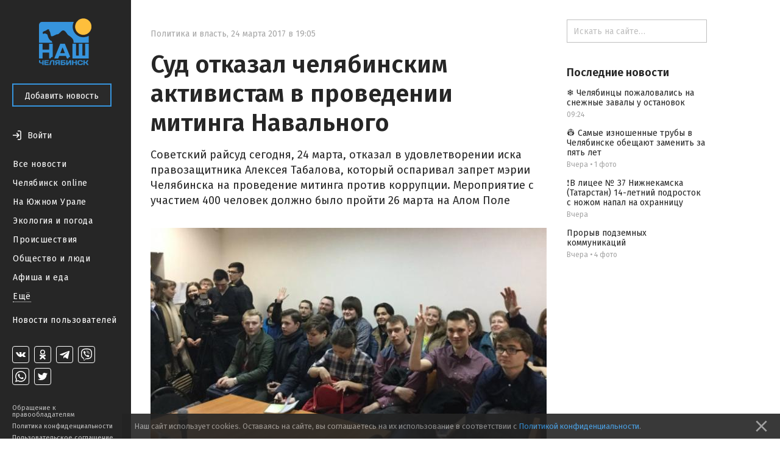

--- FILE ---
content_type: text/html; charset=utf-8
request_url: https://nashchelyabinsk.ru/post/sud-otkazal-cheliabinskim-aktivistam-v-provedenii-/
body_size: 28812
content:
<!DOCTYPE html><html><head><meta charset="utf-8"/><title>Суд отказал челябинским активистам в проведении митинга Навального — Наш Челябинск</title><link href="https://fonts.googleapis.com/css?family=Fira+Sans:400,500,600,700" rel="stylesheet"/><link href="https://maxcdn.bootstrapcdn.com/font-awesome/4.5.0/css/font-awesome.min.css" rel="stylesheet"/><link href="/static/css/main.333dd5932497.css" rel="stylesheet"/><link href="/static/css/theme.770ce8bb08e7.css" rel="stylesheet"/><link href="/static/css/likely.bb8020c6aa3f.css" rel="stylesheet"/><link href="/static/css/fancybox/fancybox.min.b6ac71e205f4.css" rel="stylesheet"/><script data-main="/static/js/app.06efc20b1abd.js" src="/static/js/libs/require.ce648077c54a.js"></script><script charset="utf-8" src="//yastatic.net/share2/share.js" type="text/javascript"></script><script charset="utf-8" src="//yastatic.net/es5-shims/0.0.2/es5-shims.min.js" type="text/javascript"></script><meta content="width=device-width, initial-scale=1, minimum-scale=1.0, user-scalable=no" name="viewport"/><meta content="@nashchelyabinsk" name="twitter:site"/><meta content="summary" name="twitter:card"/><meta content="Суд отказал челябинским активистам в проведении митинга Навального " property="og:title"/><meta content="Суд отказал челябинским активистам в проведении митинга Навального " name="twitter:title"/><meta content="Советский райсуд сегодня, 24 марта, отказал в удовлетворении иска правозащитника Алексея Табалова, который оспаривал запрет мэрии Челябинска на проведение митинга против коррупции. Мероприятие с участием 400 человек должно было пройти 26 марта на Алом Поле" name="og:description"/><meta content="Советский райсуд сегодня, 24 марта, отказал в удовлетворении иска правозащитника Алексея Табалова, который оспаривал запрет мэрии Челябинска на проведение митинга против коррупции. Мероприятие с участием 400 человек должно было пройти 26 марта на Алом Поле" name="description"/><meta content="Советский райсуд сегодня, 24 марта, отказал в удовлетворении иска правозащитника Алексея Табалова, который оспаривал запрет мэрии Челябинска на проведение митинга против коррупции. Мероприятие с участием 400 человек должно было пройти 26 марта на Алом Поле" name="twitter:description"/><meta content="https://nashchelyabinsk.ru/media/main_images/f5283caf34514117a5e1c298ff97b5a8.jpg" property="og:image"/><meta content="https://nashchelyabinsk.ru/media/main_images/f5283caf34514117a5e1c298ff97b5a8.jpg" name="twitter:image:src"/><link href="https://nashchelyabinsk.ru/media/main_images/f5283caf34514117a5e1c298ff97b5a8.jpg" rel="image_src"/><meta content="Наш Челябинск: официальное городское сообщество" name="og:description"/><meta content="Наш Челябинск: официальное городское сообщество" name="description"/><meta content="Наш Челябинск: официальное городское сообщество" name="twitter:description"/><link href="/static/favicon/apple-icon-57x57.88e0ca8a72dc.png" rel="apple-touch-icon" sizes="57x57"/><link href="/static/favicon/apple-icon-60x60.2ab57762465c.png" rel="apple-touch-icon" sizes="60x60"/><link href="/static/favicon/apple-icon-72x72.9d392aa5f341.png" rel="apple-touch-icon" sizes="72x72"/><link href="/static/favicon/apple-icon-76x76.2d358e7ce3cb.png" rel="apple-touch-icon" sizes="76x76"/><link href="/static/favicon/apple-icon-114x114.2efae82f462c.png" rel="apple-touch-icon" sizes="114x114"/><link href="/static/favicon/apple-icon-120x120.c910a21921cd.png" rel="apple-touch-icon" sizes="120x120"/><link href="/static/favicon/apple-icon-144x144.57ebd013cad8.png" rel="apple-touch-icon" sizes="144x144"/><link href="/static/favicon/apple-icon-152x152.22ed854357d4.png" rel="apple-touch-icon" sizes="152x152"/><link href="/static/favicon/apple-icon-180x180.40756a173cb2.png" rel="apple-touch-icon" sizes="180x180"/><link href="/static/favicon/android-icon-192x192.4bdf56ee33d9.png" rel="icon" sizes="192x192" type="image/png"/><link href="/static/favicon/favicon-32x32.06a51484f872.png" rel="icon" sizes="32x32" type="image/png"/><link href="/static/favicon/favicon-96x96.c5a25596c459.png" rel="icon" sizes="96x96" type="image/png"/><link href="/static/favicon/favicon-16x16.12a9fef83e0e.png" rel="icon" sizes="16x16" type="image/png"/><link href="/static/favicon/manifest.0527bbdfa455.json" rel="manifest"/><meta content="#ffffff" name="msapplication-TileColor"/><meta content="/static/favicon/ms-icon-144x144.57ebd013cad8.png" name="msapplication-TileImage"/><meta content="#ffffff" name="theme-color"/><link href="/rss/" rel="alternate" title="RSS" type="application/rss+xml"/></head><body data-script-main="post" data-vk-app-id="5386988"><script type="text/javascript"> (function (d, w, c) { (w[c] = w[c] || []).push(function() { try { w.yaCounter36883280 = new Ya.Metrika({ id:36883280, clickmap:true, trackLinks:true, accurateTrackBounce:true, webvisor:true }); } catch(e) { } }); var n = d.getElementsByTagName("script")[0], s = d.createElement("script"), f = function () { n.parentNode.insertBefore(s, n); }; s.type = "text/javascript"; s.async = true; s.src = "https://mc.yandex.ru/metrika/watch.js"; if (w.opera == "[object Opera]") { d.addEventListener("DOMContentLoaded", f, false); } else { f(); } })(document, window, "yandex_metrika_callbacks"); </script><noscript>&lt;div&gt;&lt;img src="https://mc.yandex.ru/watch/36883280" style="position:absolute; left:-9999px;" alt="" /&gt;&lt;/div&gt;</noscript><div class="body-wrapper"><nav class="mobile-bar"><div class="mobile-bar-wrapper"><div class="mobile-bar-menu pull-left"><a class="js-open-menu" href="#"><img src="/static/images/menu-icon.e307ee6e7e02.svg"/><span class="mobile-hide-small">Меню</span></a></div><div class="mobile-bar-logo"><div class="mobile-bar-logo-wrapper"><a href="/"><img class="logo-image" src="/static/images/logo.10c067511538.png"/></a></div></div><div class="mobile-bar-auth pull-right"><div class="user-is-not-authenticated auth-wrapper"><a class="js-login-button pull-right" href="#"><div class="large-icon-wrapper"><span class="imaged-button login-button"></span></div><span class="login-button-text mobile-hide-small">Войти</span></a></div></div></div></nav><aside class="side-menu-opener"><span class="image-center"></span><img class="side-menu-arrow js-side-menu-arrow" src="/static/images/side-menu-arrow.8422dcccb24e.png"/></aside><div class="side-menu-wrapper"><aside class="side-menu js-mobile-hidden"><div class="side-menu-logo"><a href="/"><img class="logo-image" src="/static/images/logo.10c067511538.png"/></a></div><div class="side-menu-close-menu"><a class="js-close-menu" href="#"><img class="mobile-close-arrow" src="/static/images/side-menu-arrow-close.svg"/>Закрыть</a></div><div class="side-menu-control"><a class="btn btn-primary" href="/write/" id="create-post-btn">Добавить новость</a></div><div class="side-menu-auth"><div class="auth-for-pc"><div class="user-is-not-authenticated"><a class="js-login-button" href="#"><div class="large-icon-wrapper"><span class="imaged-button login-button"></span></div><span class="login-button-text">Войти</span></a></div></div></div><div class="side-menu-categories"><ul><li><a class="" href="/">Все новости</a></li><li><a class="" href="/c/chelyabinsk_online/">Челябинск online</a></li><li><a class="" href="/c/na_yuzhnom_urale/">На Южном Урале</a></li><li><a class="" href="/c/ecologiya_i_pogoda/">Экология и погода</a></li><li><a class="" href="/c/proishestviya/">Происшествия</a></li><li><a class="" href="/c/obshchestvo_i_lyudi/">Общество и люди</a></li><li><a class="" href="/c/afisha_i_eda/">Афиша и еда</a></li><div class="side-menu-categories-folded hidden"><li><a class="" href="/c/ekonomika_i_biznes/">Экономика и бизнес</a></li><li><a class="" href="/c/politika_i_vlast/">Политика и власть</a></li><li><a class="" href="/c/autochelyabinsk/">АвтоЧелябинск</a></li><li><a class="" href="/c/tipichnyi_pokupatel/">Типичный покупатель</a></li><li><a class="" href="/c/podslushano_v_gorode/">Подслушано в городе</a></li><li><a class="" href="/c/istoriya_goroda/">История города</a></li><li><a class="" href="/c/sdelano_v_chelyabinske/">Сделано в Челябинске</a></li><li><a class="" href="/c/nashy_oprosy/">Наши опросы</a></li><li><a class="" href="/c/sport_i_fitness/">Спорт и фитнес</a></li><li><a class="" href="/c/krasota_i_zdorovye/">Красота и здоровье</a></li><li><a class="" href="/c/foto_chelyabinska/">Фото Челябинска</a></li><li><a class="" href="/c/motivatory/">Мотиваторы</a></li><li><a class="" href="/c/muzhskoy_chelyabinsk/">Мужской Челябинск</a></li><li><a class="" href="/c/zhenskiy_chelyabinsk/">Женский Челябинск</a></li><li><a class="" href="/c/mamy_chelyabinska/">Мамы Челябинска</a></li><li><a class="" href="/c/idei_podarkov/">Идеи подарков</a></li><li><a class="" href="/c/vsya_rossiya/">Вся Россия</a></li></div><li><a class="show-more js-folded-menu-reveal" href="#">Ещё</a> <a class="show-more js-folded-menu-hide hidden" href="#">Скрыть</a></li></ul></div><div class="side-menu-sandbox"><a class="" href="/c/sandbox/">Новости пользователей</a></div><div class="side-menu-spacer"></div><div class="side-menu-social"><div class="social-links"><a class="social-link vk-social-icon" href="https://vk.com/nashchelyabinsk" target="_blank"></a> <a class="social-link odnoklassniki-social-icon" href="https://ok.ru/nashchelyabinsk" target="_blank"></a> <a class="social-link telegram-social-icon" href="https://t.me/nashchelyabinsk" target="_blank"></a> <a class="social-link viber-social-icon" href="https://vb.me/nashchelyabinsk" target="_blank"></a> <a class="social-link whatsapp-social-icon" href="https://chat.whatsapp.com/HjwJzTBwJ1n5ao9yOmheUx" target="_blank"></a> <a class="social-link twitter-social-icon" href="https://twitter.com/nashchelyabinsk" target="_blank"></a></div></div><div class="side-menu-note"><a class="" href="/appeal-for-copyright-holders/">Обращение к правообладателям</a> <a class="" href="/privacy-policy/">Политика конфиденциальности</a> <a class="" href="/terms-of-service/">Пользовательское соглашение</a></div></aside><div class="side-menu-mobile-overlay hidden"></div></div><section class="page"><div class="center-content"><div class="center-white-block" itemscope="" itemtype="http://schema.org/NewsArticle"><meta itemid="https://nashchelyabinsk.ru/post/sud-otkazal-cheliabinskim-aktivistam-v-provedenii-/" itemprop="mainEntityOfPage" itemscope="" itemtype="https://schema.org/WebPage"/><div itemprop="publisher" itemscope="" itemtype="https://schema.org/Organization"><div itemprop="logo" itemscope="" itemtype="https://schema.org/ImageObject"><meta content="https://nashchelyabinsk.ru/static/images/logo-very-large.1c24b6c7420a.png" itemprop="url"/><meta content="401" itemprop="width"/><meta content="401" itemprop="height"/></div><meta content="Наш Челябинск" itemprop="name"/></div><div class="post-content"><div class="post-time-wrapper"><div class="small-title post-time pull-left"><a class="post-category" href="/c/politika_i_vlast/">Политика и власть</a><span class="mr-sm">,</span><meta content="2017-03-24T19:05:00+05:00" itemprop="datePublished"/><meta content="2018-12-06T11:34:21.941212+05:00" itemprop="dateModified"/><span class="mr-sm">24 марта 2017 в 19:05</span></div></div><h1 itemprop="headline">Суд отказал челябинским активистам в проведении митинга Навального</h1><div class="post-text"><div class="post-text-announce"><p itemprop="description">Советский райсуд сегодня, 24 марта, отказал в удовлетворении иска правозащитника Алексея Табалова, который оспаривал запрет мэрии Челябинска на проведение митинга против коррупции. Мероприятие с участием 400 человек должно было пройти 26 марта на Алом Поле</p></div><div class="post-media hug-top" itemprop="image" itemscope="" itemtype="http://schema.org/ImageObject"><img alt="Суд отказал челябинским активистам в проведении митинга Навального " class="feed-post-image" itemprop="contentUrl" src="/media/main_images/f5283caf34514117a5e1c298ff97b5a8.normal.jpg"/><meta content="https://nashchelyabinsk.ru/media/main_images/f5283caf34514117a5e1c298ff97b5a8.jpg" itemprop="url"/><meta content="650" itemprop="width"/><meta content="366" itemprop="height"/></div><p>Алексей Табалов требовал признать отказ администрации Челябинска незаконным, подчеркивая, что мэрия не согласовала предложенную организаторами площадку и при этом не предложила альтернативных мест для проведения митинга.</p><p>Зал суда, где в открытом режиме проходило заседание, не смог вместить всех слушателей. Часть из них следила за процессом из коридора.</p><p>Как пояснил в суде представитель мэрии, 26 марта публичные мероприятия уже запланированы почти на 80 городских площадках. Так, с 12:00 до 15:00 управление по физкультуре и спорту и «Спортивный Челябинск» организуют на Алом Поле и у памятника Орленку программу «ГТО в массы». С 9:00 до 20:30 на 77 площадках свои мероприятия проведут экологи. С 7:00 до 22:00 управление культуры наметило в парке Гагарина открытие танцевальной площадки.</p><p>– Так как акция экологов занимает сразу 77 площадок, но организаторы заявляют участие всего двух человек на каждой площадке, возникает закономерный вопрос: не является ли это злоупотреблением и основанием для отказа, – рассуждает Алексей Табалов. – Вопрос не в том, что в городе 26 марта нет свободных площадок. Конечно, они есть. Вопрос в том, что все уровни власти смертельно боятся поднимать тему коррупции. Значит, будем об этом говорить на улицах.</p><p>Несмотря на отказ мэрии, активисты всё же намерены провести 26 марта митинг, посвященный борьбе с коррупцией.</p><p>Источник: <a href="http://chelyabinsk.74.ru" rel="nofollow">chelyabinsk.74.ru</a></p></div><div class="post-tags post-centered-block"><a href="/tag/%D1%81%D1%83%D0%B4/">суд</a> <a href="/tag/%D0%BA%D0%BE%D1%80%D1%80%D1%83%D0%BF%D1%86%D0%B8%D1%8F/">коррупция</a> <a href="/tag/%D0%BC%D0%B8%D1%82%D0%B8%D0%BD%D0%B3/">митинг</a> <a href="/tag/%D0%BD%D0%B0%D0%B2%D0%B0%D0%BB%D1%8C%D0%BD%D1%8B%D0%B9/">навальный</a> <a href="/tag/novosti@nashchelyabinsk/">novosti@nashchelyabinsk</a></div></div><div class="post-activities"><div class="username-wrapper" itemprop="author" itemscope="" itemtype="http://schema.org/Person"><div class="post-activity user-name"><span>Автор —</span> <a class="truncate" href="/profile/334/"><span class="hover-blue" itemprop="name">Марѳа Азовцева</span></a></div></div><div class="pull-left likes-wrapper" id="post-rating-6361"><div class="post-activity like-button"><a class="imaged-button js-vote-button js-upvote not-allowed-button" data-id="6361" data-slug="sud-otkazal-cheliabinskim-aktivistam-v-provedenii-" href="#"></a></div><div class="post-activity like-count"><span>0</span></div><div class="post-activity dislike-button"><a class="imaged-button js-vote-button js-downvote not-allowed-button" data-id="6361" data-slug="sud-otkazal-cheliabinskim-aktivistam-v-provedenii-" href="#"></a></div></div><div class="likely"><div class="vkontakte">Поделиться</div><div class="telegram">Отправить</div><div class="odnoklassniki"></div><div class="whatsapp"></div><div class="twitter"></div></div></div><div id="comments"><div class="post-comments hidden" id="post-comments-6361"><div class="post-comments-count">0 комментариев</div><div class="post-comment-list clearfix" id="comments-list-6361"></div><div class="post-new-comment"><a class="btn btn-primary post-comment-send js-submit-comment" href="https://vk.com/wall-87721351_166221">Оставить комментарий <span class="post-comment-send-vk-icon"><img src="/static/images/vk-button-icon.efa4aaf5c2dc.svg"/></span></a></div></div></div></div><div class="relevant-news-bottom"><div class="hide-overflow bottom-side-content"><div class="bottom-side-block"><div class="bottom-side-title">Читайте также</div><div class="bottom-side-news-container"><div class="bottom-side-news"><div class="bottom-side-video-wrapper js-point-at" data-pointer="84700-bottom-side-post-title"><iframe allowfullscreen="" class="bottom-side-media" src="//ok.ru/videoembed/11638583003694"></iframe></div><a class="bottom-side-link" href="/post/v-litsee-37-nizhnekamska-tatarstan-14-letnii-podro/" id="84700-bottom-side-post-title">❗В лицее № 37 Нижнекамска (Татарстан) 14-летний подросток с ножом напал на охранницу</a><div class="small-title post-time post-time-bottom"><a class="post-category" href="/c/obshchestvo_i_lyudi/">Общество и люди</a><span class="mr-sm">,</span> <span>Вчера</span></div></div><div class="bottom-side-news"><a class="bottom-side-image-wrapper js-point-at" data-pointer="84698-bottom-side-post-title" href="/post/cheliabinskie-onkologi-nachali-udaliat-opukholi-s-/"><div alt="👨‍⚕️ Челябинские онкологи начали удалять опухоли с метастазами в кости" class="bottom-side-media image-low-res" style="background-image: url(/media/main_images/73b6eecb3453400ebc3f110f29a2f0d1.low.jpeg)"></div><div alt="👨‍⚕️ Челябинские онкологи начали удалять опухоли с метастазами в кости" class="bottom-side-media image-normal-res" style="background-image: url(/media/main_images/73b6eecb3453400ebc3f110f29a2f0d1.normal.jpeg)"></div></a> <a class="bottom-side-link" href="/post/cheliabinskie-onkologi-nachali-udaliat-opukholi-s-/" id="84698-bottom-side-post-title">👨‍⚕️ Челябинские онкологи начали удалять опухоли с метастазами в кости</a><div class="small-title post-time post-time-bottom"><a class="post-category" href="/c/obshchestvo_i_lyudi/">Общество и люди</a><span class="mr-sm">,</span> <span>Вчера</span></div></div><div class="bottom-side-news"><a class="bottom-side-image-wrapper js-point-at" data-pointer="84701-bottom-side-post-title" href="/post/samye-iznoshennye-truby-v-cheliabinske-obeshchaiut/"><div alt="👷 Самые изношенные трубы в Челябинске обещают заменить за пять лет" class="bottom-side-media image-low-res" style="background-image: url(/media/main_images/ca570c8ae1a347b8916a4f09f140c64a.low.png)"></div><div alt="👷 Самые изношенные трубы в Челябинске обещают заменить за пять лет" class="bottom-side-media image-normal-res" style="background-image: url(/media/main_images/ca570c8ae1a347b8916a4f09f140c64a.normal.png)"></div></a> <a class="bottom-side-link" href="/post/samye-iznoshennye-truby-v-cheliabinske-obeshchaiut/" id="84701-bottom-side-post-title">👷 Самые изношенные трубы в Челябинске обещают заменить за пять лет</a><div class="small-title post-time post-time-bottom"><a class="post-category" href="/c/obshchestvo_i_lyudi/">Общество и люди</a><span class="mr-sm">,</span> <span>Вчера</span></div></div><div class="bottom-side-news"><a class="bottom-side-image-wrapper js-point-at" data-pointer="84702-bottom-side-post-title" href="/post/cheliabintsy-pozhalovalis-na-snezhnye-zavaly-u-ost/"><div alt="❄️ Челябинцы пожаловались на снежные завалы у остановок" class="bottom-side-media image-low-res" style="background-image: url(/media/main_images/3292c96499b34b33acbfeeb9feea6638.low.jpeg)"></div><div alt="❄️ Челябинцы пожаловались на снежные завалы у остановок" class="bottom-side-media image-normal-res" style="background-image: url(/media/main_images/3292c96499b34b33acbfeeb9feea6638.normal.jpeg)"></div></a> <a class="bottom-side-link" href="/post/cheliabintsy-pozhalovalis-na-snezhnye-zavaly-u-ost/" id="84702-bottom-side-post-title">❄️ Челябинцы пожаловались на снежные завалы у остановок</a><div class="small-title post-time post-time-bottom"><a class="post-category" href="/c/na_yuzhnom_urale/">На Южном Урале</a><span class="mr-sm">,</span> <span>09:24</span></div></div></div></div></div></div></div><div class="right-content"><div class="hide-overflow right-side-content"><form action="/search/" class="search-bar-wrapper" method="GET"><input class="search-bar" name="q" placeholder="Искать на сайте…" type="text" value=""/></form><div class="right-side-block"><div class="right-side-title first">Последние новости</div><ul class="right-side-news"><li><a class="right-side-link" href="/post/cheliabintsy-pozhalovalis-na-snezhnye-zavaly-u-ost/" id="84702-right-side-post-title">❄️ Челябинцы пожаловались на снежные завалы у остановок</a><div class="small-title post-time"><span>09:24</span></div></li><li><a class="right-side-link" href="/post/samye-iznoshennye-truby-v-cheliabinske-obeshchaiut/" id="84701-right-side-post-title">👷 Самые изношенные трубы в Челябинске обещают заменить за пять лет</a><div class="small-title post-time"><span>Вчера</span> <span>•</span> <span>1 фото</span></div></li><li><a class="right-side-link" href="/post/v-litsee-37-nizhnekamska-tatarstan-14-letnii-podro/" id="84700-right-side-post-title">❗В лицее № 37 Нижнекамска (Татарстан) 14-летний подросток с ножом напал на охранницу</a><div class="small-title post-time"><span>Вчера</span></div></li><li><a class="right-side-link" href="/post/proryv-podzemnykh-kommunikatsii/" id="84699-right-side-post-title">Прорыв подземных коммуникаций</a><div class="small-title post-time"><span>Вчера</span> <span>•</span> <span>4 фото</span></div></li></ul></div></div></div></section></div><div class="modal" id="generic-modal"><div class="modal-header"><div class="modal-title"></div><div class="modal-close"><a class="js-close-modal" href="#"><span class="font-icon"></span></a></div></div><div class="modal-content"><div class="modal-body"></div><div class="modal-footer"><a class="btn btn-primary js-close-modal" href="#"></a></div></div></div><div class="modal" id="subscribe-modal"><div class="modal-header"><div class="modal-title">Подписывайся!</div><div class="modal-close"><a class="js-close-modal" href="#"><span class="font-icon"></span></a></div></div><div class="modal-content"><div class="modal-body"><span>Наши группы в социальных сетях</span><div class="social-links-modal"><a class="social-link-sub-modal soc-vk" href="https://vk.com/nashchelyabinsk" target="_blank"><i class="fa sub fa-vk"></i></a> <a class="social-link-sub-modal soc-odnoklassniki" href="https://ok.ru/nashchelyabinsk" target="_blank"><i class="fa sub fa-odnoklassniki"></i></a> <a class="social-link-sub-modal soc-telegram" href="https://t.me/nashchelyabinsk" target="_blank"><i class="fa sub fa-telegram"></i></a> <a class="social-link-sub-modal soc-viber" href="https://vb.me/nashchelyabinsk" target="_blank"><i class="fa sub fa-viber"></i></a> <a class="social-link-sub-modal soc-whatsapp" href="https://chat.whatsapp.com/HjwJzTBwJ1n5ao9yOmheUx" target="_blank"><i class="fa sub fa-whatsapp"></i></a> <a class="social-link-sub-modal soc-twitter" href="https://twitter.com/nashchelyabinsk" target="_blank"><i class="fa sub fa-twitter"></i></a></div></div><div class="modal-footer"><a class="btn btn-primary js-close-modal" href="#">Закрыть</a></div></div></div><div class="modal modal__comment-report" id="report-comment-modal"><div class="modal-header"><div class="modal-title">Пожаловаться</div><div class="modal-close"><a class="js-close-modal" href="#"><span class="font-icon"></span></a></div></div><div class="modal-content"><div class="modal-body"><textarea id="report-comment-text" placeholder="Опишите нарушение"></textarea></div><div class="modal-footer"><a class="btn btn-primary js-report-comment-submit" href="#">Отправить</a></div></div></div><div class="modal modal__login" id="login-modal"><div class="modal-header"><div class="modal-title">Войти</div><div class="modal-close"><a class="js-close-modal" href="#"><span class="font-icon"></span></a></div></div><div class="modal-content"><div class="modal-body">Войти на сайт через:<div class="login-socials"><a href="/accounts/vk/login/?next=%2Fpost%2Fsud-otkazal-cheliabinskim-aktivistam-v-provedenii-%2F"><div class="login-social-popup"><img class="vk-icon-img-login" src="/static/images/vk-blue-brand-icon.57854aa225b1.png"/></div></a> <a href="/accounts/odnoklassniki/login/?next=%2Fpost%2Fsud-otkazal-cheliabinskim-aktivistam-v-provedenii-%2F"><div class="social-link social-link-login login-social-popup odnoklassniki-color"><i class="fa fa-odnoklassniki"></i></div></a></div><div class="login-agreement">Регистрируясь на сайте, вы принимаете <a href="/terms-of-service/">пользовательское соглашение</a> и соглашаетесь на обработку персональных данных в соответствии с <a href="/privacy-policy/">политикой конфиденциальности</a></div></div></div></div><div class="cookie-consent ad"><p>Наш сайт использует cookies. Оставаясь на сайте, вы соглашаетесь на их использование в соответствии с <a href="/privacy-policy/">Политикой конфиденциальности</a>.</p><a class="cookie-consent-close" href="#close"><svg fill="#969696" height="100%" viewBox="0 0 24 24" xmlns="http://www.w3.org/2000/svg"><path d="M19 6.41L17.59 5 12 10.59 6.41 5 5 6.41 10.59 12 5 17.59 6.41 19 12 13.41 17.59 19 19 17.59 13.41 12z"></path><path d="M0 0h24v24H0z" fill="none"></path></svg></a></div></body></html>